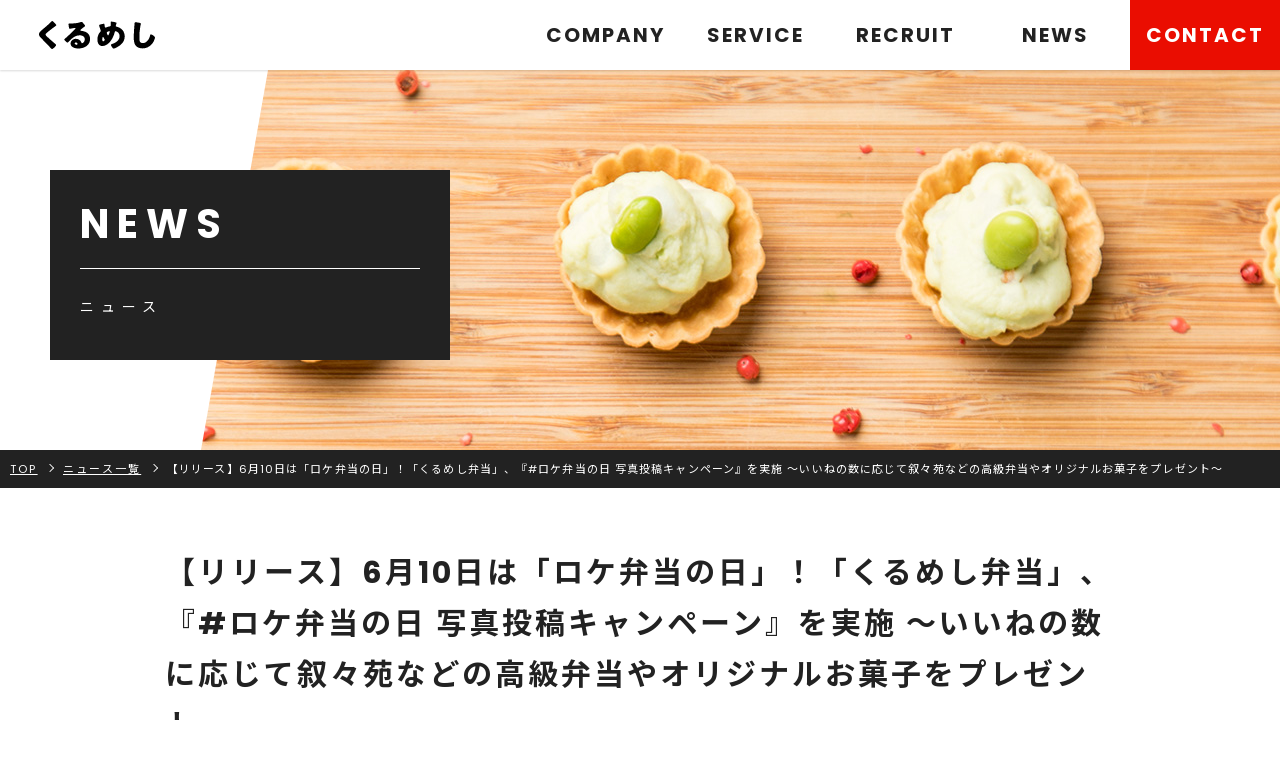

--- FILE ---
content_type: text/html; charset=UTF-8
request_url: https://www.kurumeshi.co.jp/news/724/
body_size: 8607
content:
<!doctype html>
<html lang="ja">
<head>
    <!-- Google Tag Manager -->
    <script>(function(w,d,s,l,i){w[l]=w[l]||[];w[l].push({'gtm.start':
    new Date().getTime(),event:'gtm.js'});var f=d.getElementsByTagName(s)[0],
    j=d.createElement(s),dl=l!='dataLayer'?'&l='+l:'';j.async=true;j.src=
    'https://www.googletagmanager.com/gtm.js?id='+i+dl;f.parentNode.insertBefore(j,f);
    })(window,document,'script','dataLayer','GTM-TH95F8M');</script>
    <!-- End Google Tag Manager -->
    <meta charset="utf-8" />
    <meta name="viewport" content="width=device-width, initial-scale=1.0, minimum-scale=1.0, maximum-scale=1.0, user-scalable=no">
    <meta name="format-detection" content="telephone=no">
            <link rel="stylesheet" href="https://www.kurumeshi.co.jp/shared/css/news.css">
        
    
		<!-- All in One SEO 4.1.8 -->
		<title>【リリース】6月10日は「ロケ弁当の日」！「くるめし弁当」、『#ロケ弁当の日 写真投稿キャンペーン』を実施 ～いいねの数に応じて叙々苑などの高級弁当やオリジナルお菓子をプレゼント～ - 株式会社くるめし</title>
		<meta name="description" content=" 日本最大級の法人・団体向け弁当デリバリーサービス「くるめし弁当」（運営：日本フードデリバリー株式会社、本社：" />
		<meta name="robots" content="max-image-preview:large" />
		<link rel="canonical" href="https://www.kurumeshi.co.jp/news/724/" />
		<meta property="og:locale" content="ja_JP" />
		<meta property="og:site_name" content="株式会社くるめし - 法人向けフードデリバリーで新しい体験をお届けします。" />
		<meta property="og:type" content="article" />
		<meta property="og:title" content="【リリース】6月10日は「ロケ弁当の日」！「くるめし弁当」、『#ロケ弁当の日 写真投稿キャンペーン』を実施 ～いいねの数に応じて叙々苑などの高級弁当やオリジナルお菓子をプレゼント～ - 株式会社くるめし" />
		<meta property="og:description" content=" 日本最大級の法人・団体向け弁当デリバリーサービス「くるめし弁当」（運営：日本フードデリバリー株式会社、本社：" />
		<meta property="og:url" content="https://www.kurumeshi.co.jp/news/724/" />
		<meta property="article:published_time" content="2022-06-10T05:00:06+00:00" />
		<meta property="article:modified_time" content="2022-06-10T05:00:06+00:00" />
		<meta name="twitter:card" content="summary" />
		<meta name="twitter:title" content="【リリース】6月10日は「ロケ弁当の日」！「くるめし弁当」、『#ロケ弁当の日 写真投稿キャンペーン』を実施 ～いいねの数に応じて叙々苑などの高級弁当やオリジナルお菓子をプレゼント～ - 株式会社くるめし" />
		<meta name="twitter:description" content=" 日本最大級の法人・団体向け弁当デリバリーサービス「くるめし弁当」（運営：日本フードデリバリー株式会社、本社：" />
		<script type="application/ld+json" class="aioseo-schema">
			{"@context":"https:\/\/schema.org","@graph":[{"@type":"WebSite","@id":"https:\/\/www.kurumeshi.co.jp\/#website","url":"https:\/\/www.kurumeshi.co.jp\/","name":"\u682a\u5f0f\u4f1a\u793e\u304f\u308b\u3081\u3057","description":"\u6cd5\u4eba\u5411\u3051\u30d5\u30fc\u30c9\u30c7\u30ea\u30d0\u30ea\u30fc\u3067\u65b0\u3057\u3044\u4f53\u9a13\u3092\u304a\u5c4a\u3051\u3057\u307e\u3059\u3002","inLanguage":"ja","publisher":{"@id":"https:\/\/www.kurumeshi.co.jp\/#organization"}},{"@type":"Organization","@id":"https:\/\/www.kurumeshi.co.jp\/#organization","name":"\u682a\u5f0f\u4f1a\u793e\u304f\u308b\u3081\u3057","url":"https:\/\/www.kurumeshi.co.jp\/"},{"@type":"BreadcrumbList","@id":"https:\/\/www.kurumeshi.co.jp\/news\/724\/#breadcrumblist","itemListElement":[{"@type":"ListItem","@id":"https:\/\/www.kurumeshi.co.jp\/#listItem","position":1,"item":{"@type":"WebPage","@id":"https:\/\/www.kurumeshi.co.jp\/","name":"\u30db\u30fc\u30e0","description":"\u6cd5\u4eba\u5411\u3051\u30d5\u30fc\u30c9\u30c7\u30ea\u30d0\u30ea\u30fc\u3067\u65b0\u3057\u3044\u4f53\u9a13\u3092\u304a\u5c4a\u3051\u3057\u307e\u3059\u3002","url":"https:\/\/www.kurumeshi.co.jp\/"},"nextItem":"https:\/\/www.kurumeshi.co.jp\/news\/724\/#listItem"},{"@type":"ListItem","@id":"https:\/\/www.kurumeshi.co.jp\/news\/724\/#listItem","position":2,"item":{"@type":"WebPage","@id":"https:\/\/www.kurumeshi.co.jp\/news\/724\/","name":"\u3010\u30ea\u30ea\u30fc\u30b9\u30116\u670810\u65e5\u306f\u300c\u30ed\u30b1\u5f01\u5f53\u306e\u65e5\u300d\uff01\u300c\u304f\u308b\u3081\u3057\u5f01\u5f53\u300d\u3001\u300e#\u30ed\u30b1\u5f01\u5f53\u306e\u65e5 \u5199\u771f\u6295\u7a3f\u30ad\u30e3\u30f3\u30da\u30fc\u30f3\u300f\u3092\u5b9f\u65bd \uff5e\u3044\u3044\u306d\u306e\u6570\u306b\u5fdc\u3058\u3066\u53d9\u3005\u82d1\u306a\u3069\u306e\u9ad8\u7d1a\u5f01\u5f53\u3084\u30aa\u30ea\u30b8\u30ca\u30eb\u304a\u83d3\u5b50\u3092\u30d7\u30ec\u30bc\u30f3\u30c8\uff5e","description":"\u65e5\u672c\u6700\u5927\u7d1a\u306e\u6cd5\u4eba\u30fb\u56e3\u4f53\u5411\u3051\u5f01\u5f53\u30c7\u30ea\u30d0\u30ea\u30fc\u30b5\u30fc\u30d3\u30b9\u300c\u304f\u308b\u3081\u3057\u5f01\u5f53\u300d\uff08\u904b\u55b6\uff1a\u65e5\u672c\u30d5\u30fc\u30c9\u30c7\u30ea\u30d0\u30ea\u30fc\u682a\u5f0f\u4f1a\u793e\u3001\u672c\u793e\uff1a","url":"https:\/\/www.kurumeshi.co.jp\/news\/724\/"},"previousItem":"https:\/\/www.kurumeshi.co.jp\/#listItem"}]},{"@type":"Person","@id":"https:\/\/www.kurumeshi.co.jp\/author\/jfd\/#author","url":"https:\/\/www.kurumeshi.co.jp\/author\/jfd\/","name":"jfd","image":{"@type":"ImageObject","@id":"https:\/\/www.kurumeshi.co.jp\/news\/724\/#authorImage","url":"https:\/\/secure.gravatar.com\/avatar\/6df043d135d68772bd1269eadba969fa?s=96&d=mm&r=g","width":96,"height":96,"caption":"jfd"}},{"@type":"WebPage","@id":"https:\/\/www.kurumeshi.co.jp\/news\/724\/#webpage","url":"https:\/\/www.kurumeshi.co.jp\/news\/724\/","name":"\u3010\u30ea\u30ea\u30fc\u30b9\u30116\u670810\u65e5\u306f\u300c\u30ed\u30b1\u5f01\u5f53\u306e\u65e5\u300d\uff01\u300c\u304f\u308b\u3081\u3057\u5f01\u5f53\u300d\u3001\u300e#\u30ed\u30b1\u5f01\u5f53\u306e\u65e5 \u5199\u771f\u6295\u7a3f\u30ad\u30e3\u30f3\u30da\u30fc\u30f3\u300f\u3092\u5b9f\u65bd \uff5e\u3044\u3044\u306d\u306e\u6570\u306b\u5fdc\u3058\u3066\u53d9\u3005\u82d1\u306a\u3069\u306e\u9ad8\u7d1a\u5f01\u5f53\u3084\u30aa\u30ea\u30b8\u30ca\u30eb\u304a\u83d3\u5b50\u3092\u30d7\u30ec\u30bc\u30f3\u30c8\uff5e - \u682a\u5f0f\u4f1a\u793e\u304f\u308b\u3081\u3057","description":"\u65e5\u672c\u6700\u5927\u7d1a\u306e\u6cd5\u4eba\u30fb\u56e3\u4f53\u5411\u3051\u5f01\u5f53\u30c7\u30ea\u30d0\u30ea\u30fc\u30b5\u30fc\u30d3\u30b9\u300c\u304f\u308b\u3081\u3057\u5f01\u5f53\u300d\uff08\u904b\u55b6\uff1a\u65e5\u672c\u30d5\u30fc\u30c9\u30c7\u30ea\u30d0\u30ea\u30fc\u682a\u5f0f\u4f1a\u793e\u3001\u672c\u793e\uff1a","inLanguage":"ja","isPartOf":{"@id":"https:\/\/www.kurumeshi.co.jp\/#website"},"breadcrumb":{"@id":"https:\/\/www.kurumeshi.co.jp\/news\/724\/#breadcrumblist"},"author":"https:\/\/www.kurumeshi.co.jp\/author\/jfd\/#author","creator":"https:\/\/www.kurumeshi.co.jp\/author\/jfd\/#author","datePublished":"2022-06-10T05:00:06+09:00","dateModified":"2022-06-10T05:00:06+09:00"}]}
		</script>
		<!-- All in One SEO -->

<script type="text/javascript">
window._wpemojiSettings = {"baseUrl":"https:\/\/s.w.org\/images\/core\/emoji\/14.0.0\/72x72\/","ext":".png","svgUrl":"https:\/\/s.w.org\/images\/core\/emoji\/14.0.0\/svg\/","svgExt":".svg","source":{"concatemoji":"https:\/\/www.kurumeshi.co.jp\/wp-includes\/js\/wp-emoji-release.min.js"}};
/*! This file is auto-generated */
!function(e,a,t){var n,r,o,i=a.createElement("canvas"),p=i.getContext&&i.getContext("2d");function s(e,t){p.clearRect(0,0,i.width,i.height),p.fillText(e,0,0);e=i.toDataURL();return p.clearRect(0,0,i.width,i.height),p.fillText(t,0,0),e===i.toDataURL()}function c(e){var t=a.createElement("script");t.src=e,t.defer=t.type="text/javascript",a.getElementsByTagName("head")[0].appendChild(t)}for(o=Array("flag","emoji"),t.supports={everything:!0,everythingExceptFlag:!0},r=0;r<o.length;r++)t.supports[o[r]]=function(e){if(p&&p.fillText)switch(p.textBaseline="top",p.font="600 32px Arial",e){case"flag":return s("\ud83c\udff3\ufe0f\u200d\u26a7\ufe0f","\ud83c\udff3\ufe0f\u200b\u26a7\ufe0f")?!1:!s("\ud83c\uddfa\ud83c\uddf3","\ud83c\uddfa\u200b\ud83c\uddf3")&&!s("\ud83c\udff4\udb40\udc67\udb40\udc62\udb40\udc65\udb40\udc6e\udb40\udc67\udb40\udc7f","\ud83c\udff4\u200b\udb40\udc67\u200b\udb40\udc62\u200b\udb40\udc65\u200b\udb40\udc6e\u200b\udb40\udc67\u200b\udb40\udc7f");case"emoji":return!s("\ud83e\udef1\ud83c\udffb\u200d\ud83e\udef2\ud83c\udfff","\ud83e\udef1\ud83c\udffb\u200b\ud83e\udef2\ud83c\udfff")}return!1}(o[r]),t.supports.everything=t.supports.everything&&t.supports[o[r]],"flag"!==o[r]&&(t.supports.everythingExceptFlag=t.supports.everythingExceptFlag&&t.supports[o[r]]);t.supports.everythingExceptFlag=t.supports.everythingExceptFlag&&!t.supports.flag,t.DOMReady=!1,t.readyCallback=function(){t.DOMReady=!0},t.supports.everything||(n=function(){t.readyCallback()},a.addEventListener?(a.addEventListener("DOMContentLoaded",n,!1),e.addEventListener("load",n,!1)):(e.attachEvent("onload",n),a.attachEvent("onreadystatechange",function(){"complete"===a.readyState&&t.readyCallback()})),(e=t.source||{}).concatemoji?c(e.concatemoji):e.wpemoji&&e.twemoji&&(c(e.twemoji),c(e.wpemoji)))}(window,document,window._wpemojiSettings);
</script>
<style type="text/css">
img.wp-smiley,
img.emoji {
	display: inline !important;
	border: none !important;
	box-shadow: none !important;
	height: 1em !important;
	width: 1em !important;
	margin: 0 0.07em !important;
	vertical-align: -0.1em !important;
	background: none !important;
	padding: 0 !important;
}
</style>
	<link rel='stylesheet' id='wp-block-library-css' href='https://www.kurumeshi.co.jp/wp-includes/css/dist/block-library/style.min.css' type='text/css' media='all' />
<link rel='stylesheet' id='classic-theme-styles-css' href='https://www.kurumeshi.co.jp/wp-includes/css/classic-themes.min.css' type='text/css' media='all' />
<style id='global-styles-inline-css' type='text/css'>
body{--wp--preset--color--black: #000000;--wp--preset--color--cyan-bluish-gray: #abb8c3;--wp--preset--color--white: #ffffff;--wp--preset--color--pale-pink: #f78da7;--wp--preset--color--vivid-red: #cf2e2e;--wp--preset--color--luminous-vivid-orange: #ff6900;--wp--preset--color--luminous-vivid-amber: #fcb900;--wp--preset--color--light-green-cyan: #7bdcb5;--wp--preset--color--vivid-green-cyan: #00d084;--wp--preset--color--pale-cyan-blue: #8ed1fc;--wp--preset--color--vivid-cyan-blue: #0693e3;--wp--preset--color--vivid-purple: #9b51e0;--wp--preset--gradient--vivid-cyan-blue-to-vivid-purple: linear-gradient(135deg,rgba(6,147,227,1) 0%,rgb(155,81,224) 100%);--wp--preset--gradient--light-green-cyan-to-vivid-green-cyan: linear-gradient(135deg,rgb(122,220,180) 0%,rgb(0,208,130) 100%);--wp--preset--gradient--luminous-vivid-amber-to-luminous-vivid-orange: linear-gradient(135deg,rgba(252,185,0,1) 0%,rgba(255,105,0,1) 100%);--wp--preset--gradient--luminous-vivid-orange-to-vivid-red: linear-gradient(135deg,rgba(255,105,0,1) 0%,rgb(207,46,46) 100%);--wp--preset--gradient--very-light-gray-to-cyan-bluish-gray: linear-gradient(135deg,rgb(238,238,238) 0%,rgb(169,184,195) 100%);--wp--preset--gradient--cool-to-warm-spectrum: linear-gradient(135deg,rgb(74,234,220) 0%,rgb(151,120,209) 20%,rgb(207,42,186) 40%,rgb(238,44,130) 60%,rgb(251,105,98) 80%,rgb(254,248,76) 100%);--wp--preset--gradient--blush-light-purple: linear-gradient(135deg,rgb(255,206,236) 0%,rgb(152,150,240) 100%);--wp--preset--gradient--blush-bordeaux: linear-gradient(135deg,rgb(254,205,165) 0%,rgb(254,45,45) 50%,rgb(107,0,62) 100%);--wp--preset--gradient--luminous-dusk: linear-gradient(135deg,rgb(255,203,112) 0%,rgb(199,81,192) 50%,rgb(65,88,208) 100%);--wp--preset--gradient--pale-ocean: linear-gradient(135deg,rgb(255,245,203) 0%,rgb(182,227,212) 50%,rgb(51,167,181) 100%);--wp--preset--gradient--electric-grass: linear-gradient(135deg,rgb(202,248,128) 0%,rgb(113,206,126) 100%);--wp--preset--gradient--midnight: linear-gradient(135deg,rgb(2,3,129) 0%,rgb(40,116,252) 100%);--wp--preset--duotone--dark-grayscale: url('#wp-duotone-dark-grayscale');--wp--preset--duotone--grayscale: url('#wp-duotone-grayscale');--wp--preset--duotone--purple-yellow: url('#wp-duotone-purple-yellow');--wp--preset--duotone--blue-red: url('#wp-duotone-blue-red');--wp--preset--duotone--midnight: url('#wp-duotone-midnight');--wp--preset--duotone--magenta-yellow: url('#wp-duotone-magenta-yellow');--wp--preset--duotone--purple-green: url('#wp-duotone-purple-green');--wp--preset--duotone--blue-orange: url('#wp-duotone-blue-orange');--wp--preset--font-size--small: 13px;--wp--preset--font-size--medium: 20px;--wp--preset--font-size--large: 36px;--wp--preset--font-size--x-large: 42px;--wp--preset--spacing--20: 0.44rem;--wp--preset--spacing--30: 0.67rem;--wp--preset--spacing--40: 1rem;--wp--preset--spacing--50: 1.5rem;--wp--preset--spacing--60: 2.25rem;--wp--preset--spacing--70: 3.38rem;--wp--preset--spacing--80: 5.06rem;--wp--preset--shadow--natural: 6px 6px 9px rgba(0, 0, 0, 0.2);--wp--preset--shadow--deep: 12px 12px 50px rgba(0, 0, 0, 0.4);--wp--preset--shadow--sharp: 6px 6px 0px rgba(0, 0, 0, 0.2);--wp--preset--shadow--outlined: 6px 6px 0px -3px rgba(255, 255, 255, 1), 6px 6px rgba(0, 0, 0, 1);--wp--preset--shadow--crisp: 6px 6px 0px rgba(0, 0, 0, 1);}:where(.is-layout-flex){gap: 0.5em;}body .is-layout-flow > .alignleft{float: left;margin-inline-start: 0;margin-inline-end: 2em;}body .is-layout-flow > .alignright{float: right;margin-inline-start: 2em;margin-inline-end: 0;}body .is-layout-flow > .aligncenter{margin-left: auto !important;margin-right: auto !important;}body .is-layout-constrained > .alignleft{float: left;margin-inline-start: 0;margin-inline-end: 2em;}body .is-layout-constrained > .alignright{float: right;margin-inline-start: 2em;margin-inline-end: 0;}body .is-layout-constrained > .aligncenter{margin-left: auto !important;margin-right: auto !important;}body .is-layout-constrained > :where(:not(.alignleft):not(.alignright):not(.alignfull)){max-width: var(--wp--style--global--content-size);margin-left: auto !important;margin-right: auto !important;}body .is-layout-constrained > .alignwide{max-width: var(--wp--style--global--wide-size);}body .is-layout-flex{display: flex;}body .is-layout-flex{flex-wrap: wrap;align-items: center;}body .is-layout-flex > *{margin: 0;}:where(.wp-block-columns.is-layout-flex){gap: 2em;}.has-black-color{color: var(--wp--preset--color--black) !important;}.has-cyan-bluish-gray-color{color: var(--wp--preset--color--cyan-bluish-gray) !important;}.has-white-color{color: var(--wp--preset--color--white) !important;}.has-pale-pink-color{color: var(--wp--preset--color--pale-pink) !important;}.has-vivid-red-color{color: var(--wp--preset--color--vivid-red) !important;}.has-luminous-vivid-orange-color{color: var(--wp--preset--color--luminous-vivid-orange) !important;}.has-luminous-vivid-amber-color{color: var(--wp--preset--color--luminous-vivid-amber) !important;}.has-light-green-cyan-color{color: var(--wp--preset--color--light-green-cyan) !important;}.has-vivid-green-cyan-color{color: var(--wp--preset--color--vivid-green-cyan) !important;}.has-pale-cyan-blue-color{color: var(--wp--preset--color--pale-cyan-blue) !important;}.has-vivid-cyan-blue-color{color: var(--wp--preset--color--vivid-cyan-blue) !important;}.has-vivid-purple-color{color: var(--wp--preset--color--vivid-purple) !important;}.has-black-background-color{background-color: var(--wp--preset--color--black) !important;}.has-cyan-bluish-gray-background-color{background-color: var(--wp--preset--color--cyan-bluish-gray) !important;}.has-white-background-color{background-color: var(--wp--preset--color--white) !important;}.has-pale-pink-background-color{background-color: var(--wp--preset--color--pale-pink) !important;}.has-vivid-red-background-color{background-color: var(--wp--preset--color--vivid-red) !important;}.has-luminous-vivid-orange-background-color{background-color: var(--wp--preset--color--luminous-vivid-orange) !important;}.has-luminous-vivid-amber-background-color{background-color: var(--wp--preset--color--luminous-vivid-amber) !important;}.has-light-green-cyan-background-color{background-color: var(--wp--preset--color--light-green-cyan) !important;}.has-vivid-green-cyan-background-color{background-color: var(--wp--preset--color--vivid-green-cyan) !important;}.has-pale-cyan-blue-background-color{background-color: var(--wp--preset--color--pale-cyan-blue) !important;}.has-vivid-cyan-blue-background-color{background-color: var(--wp--preset--color--vivid-cyan-blue) !important;}.has-vivid-purple-background-color{background-color: var(--wp--preset--color--vivid-purple) !important;}.has-black-border-color{border-color: var(--wp--preset--color--black) !important;}.has-cyan-bluish-gray-border-color{border-color: var(--wp--preset--color--cyan-bluish-gray) !important;}.has-white-border-color{border-color: var(--wp--preset--color--white) !important;}.has-pale-pink-border-color{border-color: var(--wp--preset--color--pale-pink) !important;}.has-vivid-red-border-color{border-color: var(--wp--preset--color--vivid-red) !important;}.has-luminous-vivid-orange-border-color{border-color: var(--wp--preset--color--luminous-vivid-orange) !important;}.has-luminous-vivid-amber-border-color{border-color: var(--wp--preset--color--luminous-vivid-amber) !important;}.has-light-green-cyan-border-color{border-color: var(--wp--preset--color--light-green-cyan) !important;}.has-vivid-green-cyan-border-color{border-color: var(--wp--preset--color--vivid-green-cyan) !important;}.has-pale-cyan-blue-border-color{border-color: var(--wp--preset--color--pale-cyan-blue) !important;}.has-vivid-cyan-blue-border-color{border-color: var(--wp--preset--color--vivid-cyan-blue) !important;}.has-vivid-purple-border-color{border-color: var(--wp--preset--color--vivid-purple) !important;}.has-vivid-cyan-blue-to-vivid-purple-gradient-background{background: var(--wp--preset--gradient--vivid-cyan-blue-to-vivid-purple) !important;}.has-light-green-cyan-to-vivid-green-cyan-gradient-background{background: var(--wp--preset--gradient--light-green-cyan-to-vivid-green-cyan) !important;}.has-luminous-vivid-amber-to-luminous-vivid-orange-gradient-background{background: var(--wp--preset--gradient--luminous-vivid-amber-to-luminous-vivid-orange) !important;}.has-luminous-vivid-orange-to-vivid-red-gradient-background{background: var(--wp--preset--gradient--luminous-vivid-orange-to-vivid-red) !important;}.has-very-light-gray-to-cyan-bluish-gray-gradient-background{background: var(--wp--preset--gradient--very-light-gray-to-cyan-bluish-gray) !important;}.has-cool-to-warm-spectrum-gradient-background{background: var(--wp--preset--gradient--cool-to-warm-spectrum) !important;}.has-blush-light-purple-gradient-background{background: var(--wp--preset--gradient--blush-light-purple) !important;}.has-blush-bordeaux-gradient-background{background: var(--wp--preset--gradient--blush-bordeaux) !important;}.has-luminous-dusk-gradient-background{background: var(--wp--preset--gradient--luminous-dusk) !important;}.has-pale-ocean-gradient-background{background: var(--wp--preset--gradient--pale-ocean) !important;}.has-electric-grass-gradient-background{background: var(--wp--preset--gradient--electric-grass) !important;}.has-midnight-gradient-background{background: var(--wp--preset--gradient--midnight) !important;}.has-small-font-size{font-size: var(--wp--preset--font-size--small) !important;}.has-medium-font-size{font-size: var(--wp--preset--font-size--medium) !important;}.has-large-font-size{font-size: var(--wp--preset--font-size--large) !important;}.has-x-large-font-size{font-size: var(--wp--preset--font-size--x-large) !important;}
.wp-block-navigation a:where(:not(.wp-element-button)){color: inherit;}
:where(.wp-block-columns.is-layout-flex){gap: 2em;}
.wp-block-pullquote{font-size: 1.5em;line-height: 1.6;}
</style>
<link rel='stylesheet' id='wp-pagenavi-css' href='https://www.kurumeshi.co.jp/wp-content/plugins/wp-pagenavi/pagenavi-css.css' type='text/css' media='all' />
<link rel="icon" href="https://www.kurumeshi.co.jp/wp-content/uploads/2023/11/cropped-favicon_corporate-32x32.png" sizes="32x32" />
<link rel="icon" href="https://www.kurumeshi.co.jp/wp-content/uploads/2023/11/cropped-favicon_corporate-192x192.png" sizes="192x192" />
<link rel="apple-touch-icon" href="https://www.kurumeshi.co.jp/wp-content/uploads/2023/11/cropped-favicon_corporate-180x180.png" />
<meta name="msapplication-TileImage" content="https://www.kurumeshi.co.jp/wp-content/uploads/2023/11/cropped-favicon_corporate-270x270.png" />
    <link href="https://fonts.googleapis.com/css?family=Poppins" rel="stylesheet">
    <link href="https://fonts.googleapis.com/css?family=Poppins:700" rel="stylesheet">
    </head>
<body> 
    <!-- Google Tag Manager (noscript) -->
    <noscript><iframe src="https://www.googletagmanager.com/ns.html?id=GTM-TH95F8M"
    height="0" width="0" style="display:none;visibility:hidden"></iframe></noscript>
    <!-- End Google Tag Manager (noscript) -->
    <header class="header" id="header">
        <div class="inner">
                            <p class="logo"><a href="https://www.kurumeshi.co.jp/"><img src="https://www.kurumeshi.co.jp/shared/img/common/logo_header.svg" alt="株式会社くるめし" width="133" height="32"></a></p>
                        <nav class="nav" id="nav">
                <ul class="list">
                    <li class="company"><a href="https://www.kurumeshi.co.jp/company/">COMPANY</a></li>
                    <li class="service"><a href="https://www.kurumeshi.co.jp/service/">SERVICE</a></li>
                    <li class="recruit"><a href="https://herp.careers/v1/kurumeshi">RECRUIT</a></li>
                    <li class="news"><a href="https://www.kurumeshi.co.jp/news/">NEWS</a></li>
                    <li class="contact"><a href="https://www.kurumeshi.co.jp/contact/">CONTACT</a></li>
                </ul>
            </nav>
            <div class="tglBtnWrap">
                <button class="tglBtn" id="tglBtn" type="button">
                    <span class="tglBtn__line"></span>
                </button>
            </div>
        </div>

    </header>    <main class="news">
        <div class="imgMain">
            <div class="inner">
                <h1>NEWS</h1>
                <p class="ja">ニュース</p>
            </div>
        </div>
        <div class="breadcrumb">
            <div class="inner">
                <ol>
                    <li class="home" itemscope="itemscope" itemtype="http://data-vocabulary.org/Breadcrumb"><a itemprop="url" href="https://www.kurumeshi.co.jp/"><span itemprop="title">TOP</span></a></li>
                    <li itemscope="itemscope" itemtype="http://data-vocabulary.org/Breadcrumb"><a itemprop="url" href="https://www.kurumeshi.co.jp/news/"><span itemprop="title">ニュース一覧</span></a></li>
                    <li itemscope="itemscope" itemtype="http://data-vocabulary.org/Breadcrumb"><span itemprop="title">【リリース】6月10日は「ロケ弁当の日」！「くるめし弁当」、『#ロケ弁当の日 写真投稿キャンペーン』を実施 ～いいねの数に応じて叙々苑などの高級弁当やオリジナルお菓子をプレゼント～</span></li>
                </ol>
            </div>
        </div>
        <article class="article">
            <div class="inner">
                <h1 class="ttl">【リリース】6月10日は「ロケ弁当の日」！「くるめし弁当」、『#ロケ弁当の日 写真投稿キャンペーン』を実施 ～いいねの数に応じて叙々苑などの高級弁当やオリジナルお菓子をプレゼント～</h1>
                    <section class="entryPost">
                        <p><p><span style="font-family: arial, helvetica, sans-serif; font-size: 12pt;">　日本最大級の法人・団体向け弁当デリバリーサービス「くるめし弁当」（運営：日本フードデリバリー株式会社、本社：東京都渋谷区、代表取締役：石川 聡）は、ロケ弁当に関するコンテンツサイト「くるめしロケ弁手帳」をリリースしました。また、6月10日「ロケ弁当の日」制定を記念して、2022年6月10日（金）～6月26日（日）の期間中、いいねの数に応じて叙々苑などの高級弁当がもらえる『#ロケ弁当の日 写真投稿キャンペーン』を実施します。</span></p>
<p style="text-align: center;"><img decoding="async" class="aligncenter wp-image-725" src="http://kurumeshi.co.jp/wp-content/uploads/2022/06/PR.jpg" alt="" width="600" height="314" srcset="https://www.kurumeshi.co.jp/wp-content/uploads/2022/06/PR.jpg 1200w, https://www.kurumeshi.co.jp/wp-content/uploads/2022/06/PR-300x157.jpg 300w, https://www.kurumeshi.co.jp/wp-content/uploads/2022/06/PR-1024x536.jpg 1024w, https://www.kurumeshi.co.jp/wp-content/uploads/2022/06/PR-768x402.jpg 768w" sizes="(max-width: 600px) 100vw, 600px" /></p>
<p>&nbsp;</p>
<p><span style="font-family: arial, helvetica, sans-serif; font-size: 14pt;"><strong>■「くるめしロケ弁手帳」について</strong></span></p>
<p><span style="font-family: arial, helvetica, sans-serif; font-size: 12pt;">　全国で頼める人気ロケ弁当店舗をまとめた“全国ロケ弁店舗リスト”をはじめ、ロケ弁当選びに役立つコンテンツや、ロケ弁当に関する情報をお届けする、<strong>ロケ弁情報総合サイト</strong>です。ロケ弁当を発注者している担当者の方はもちろん、普段ロケ弁当にあまり馴染みのない方にも、ロケ弁当に興味をもっていただいたり、親しみを感じていただけるような企画、コンテンツを発信します。</span></p>
<p>&nbsp;</p>
<p><span style="font-family: arial, helvetica, sans-serif; font-size: 12pt;">「くるめしロケ弁手帳」：<a href="https://www.kurumesi-bentou.com/roke/">https://www.kurumesi-bentou.com/roke/</a></span></p>
<p>&nbsp;</p>
<p>&nbsp;</p>
<p><span style="font-family: arial, helvetica, sans-serif; font-size: 14pt;"><strong>■『#ロケ弁当の日 写真投稿キャンペーン』について</strong></span></p>
<p><span style="font-family: arial, helvetica, sans-serif; font-size: 12pt;"><strong>【概要】<br />
</strong>ハッシュタグ「#ロケ弁当の日」「#ロケ弁」「#くるめし弁当」の3つをつけて、イチオシのロケ弁当や皆でロケ弁当を囲んでいる様子の写真など、身近なところで撮影したロケ弁当に関する写真をInstagramに投稿すると、投稿についた「いいね」の数に応じて、叙々苑などの高級弁当やオリジナルお菓子などのプレゼントがもらえるキャンペーンです。</span></p>
<p>&nbsp;</p>
<p><span style="font-family: arial, helvetica, sans-serif; font-size: 12pt;"><strong>【プレゼント】<br />
</strong>100いいね達成で、くるめしロゴ入りお菓子</span><br />
<span style="font-family: arial, helvetica, sans-serif; font-size: 12pt;">500いいね達成で、叙々苑や賛否両論など各地域で人気の高級弁当5食とくるめしロゴ入りお菓子</span><br />
<span style="font-family: arial, helvetica, sans-serif; font-size: 12pt;">※くるめし弁当の弁当提供エリア以外へお届けの場合は、ロゴ入りお菓子2倍のお届けとなります。</span></p>
<p>&nbsp;</p>
<p><span style="font-family: arial, helvetica, sans-serif; font-size: 12pt;"><strong>【応募・いいね計測期間】<br />
</strong>2022年6月10日（金）～6月26日（日）23:59</span><br />
<span style="font-family: arial, helvetica, sans-serif; font-size: 12pt;">※上記期間中の応募、「いいね」が対象となります。</span></p>
<p>&nbsp;</p>
<p><span style="font-family: arial, helvetica, sans-serif; font-size: 12pt;"><strong>【キャンペーンページ】</strong></span></p>
<p><span style="font-family: arial, helvetica, sans-serif; font-size: 12pt;"><a href="https://www.kurumesi-bentou.com/roke/">https://www.kurumesi-bentou.com/roke/</a></span></p>
<p>&nbsp;</p>
<p>&nbsp;</p>
<p><span style="font-family: arial, helvetica, sans-serif; font-size: 14pt;"><strong>■「くるめし弁当」とは</strong></span></p>
<p><span style="font-family: arial, helvetica, sans-serif; font-size: 12pt;">「くるめし弁当」( <a href="https://www.kurumesi-bentou.com/">https://www.kurumesi-bentou.com/</a> )は、企業の会議やイベント、ロケなどに年間580万食以上のお弁当をデリバリーしている、日本最大級の法人・団体向けのフードデリバリーサービスです。約700店舗16,800種類の宅配弁当を掲載しており、多様なジャンル・店舗・価格の商品の中から、用途や予算に応じてお弁当を検索・注文することが可能です。</span></p>
<p>&nbsp;</p>
<p>&nbsp;</p>
<p><span style="font-family: arial, helvetica, sans-serif; font-size: 12pt;">【日本フードデリバリー株式会社 概要】</span><br />
<span style="font-family: arial, helvetica, sans-serif; font-size: 12pt;">所在地：〒150-0043 東京都渋谷区道玄坂2-23-12 フォンティスビル7F</span><br />
<span style="font-family: arial, helvetica, sans-serif; font-size: 12pt;">代表者：代表取締役 石川 聡</span><br />
<span style="font-family: arial, helvetica, sans-serif; font-size: 12pt;">WEBサイト：https://kurumeshi.co.jp/</span><br />
<span style="font-family: arial, helvetica, sans-serif; font-size: 12pt;">事業概要：法人向けフードデリバリー事業　</span><br />
<span style="font-family: arial, helvetica, sans-serif; font-size: 12pt;">「くるめし弁当」（ https://www.kurumesi-bentou.com/ ）</span><br />
<span style="font-family: arial, helvetica, sans-serif; font-size: 12pt;">「シェフコレ」（ https://www.chef-colle.com/ ）</span><br />
<span style="font-family: arial, helvetica, sans-serif; font-size: 12pt;">「ヒトハコ」（ https://hitohaco.com/ ）</span><br />
<span style="font-family: arial, helvetica, sans-serif; font-size: 12pt;">資本金：1億2,249万円（資本準備金を含む）</span><br />
<span style="font-family: arial, helvetica, sans-serif; font-size: 12pt;">設立年月日：2010年8月26日</span></p>
</p>
                    </section>
                    <aside class="pageNav">
                        <ul class="clearfix">
                                                    <li class="btnPrev"><a href="https://www.kurumeshi.co.jp/news/717/">&laquo; 前の記事へ</a></li>
                                                                                <li class="btnNext"><a href="https://www.kurumeshi.co.jp/news/727/">次の記事へ &raquo;</a></li>
                        
                        </ul>
                    </aside>
                </div>
        </article>
    </main>
<footer>
    <h2>CONTACT US</h2>
    <ul class="info_sp">
            <li class="tel"> <a href="tel:03-5459-4123">TEL</a></li>
                
        <li class="contact"><a href="https://www.kurumeshi.co.jp/contact/">CONTACT</a></li>
    </ul>
    <ul class="info_pc">
        <li class="tel pc">03-5459-4123<span>平日：9:00～19:00</span></li>
        <li class="contact btn btnWhite"><a href="https://www.kurumeshi.co.jp/contact/"><span>CONTACT</span></a></li>
    </ul>
    <div class="office">
        <ul>
            <li>
                <dl>
                    <dt>東京本社<span>TOKYO</span></dt>
                    <dd>
                        〒150-0043<br>
                        東京都渋谷区道玄坂2-23−12<br>フォンティスビル7F<br>
                        TEL：03-5459-4123<br>
                        FAX：03-6862-7477
                    </dd>
                </dl>
            </li>
            <li>
                <dl>
                    <dt>大阪支社<span>OSAKA</span></dt>
                    <dd>
                        〒550-0002<br>
                        大阪府大阪市西区江戸堀1-6-10<br>
                        肥後橋渡辺ビル9F
                    </dd>
                </dl>
            </li>
            <li>
                <dl>
                    <dt>山梨支社<span>YAMANASHI</span></dt>
                    <dd>
                        〒400-0046<br>
                        山梨県甲府市下石田2-22-3
                    </dd>
                </dl>
            </li>
        </ul>
    </div>
    <ul class="fNav">
        <li><a href="https://www.kurumeshi.co.jp/">TOP</a></li>
        <li><a href="https://www.kurumeshi.co.jp/company/">COMPANY</a></li>
        <li><a href="https://www.kurumeshi.co.jp/service/">SERVICE</a></li>
        <li><a href="https://herp.careers/v1/kurumeshi">RECRUIT</a></li>
        <li><a href="https://www.kurumeshi.co.jp/news/">NEWS</a></li>
        <li><a href="https://www.kurumeshi.co.jp/contact/">CONTACT</a></li>
        <li><a href="https://www.kurumeshi.co.jp/privacy/">PRIVACY</a></li>
    </ul>
    <p class="copyright"><small>&copy; Kurumeshi, Inc. All Rights Reserved.</small></p>
</footer>
        <script src="//ajax.googleapis.com/ajax/libs/jquery/1.9.1/jquery.min.js"></script>
    <script src="https://www.kurumeshi.co.jp/shared/js/common.js"></script>
    <script src="https://www.kurumeshi.co.jp/shared/js/jquery.validationEngine.js"></script>
    <script src="https://www.kurumeshi.co.jp/shared/js/jquery.validationEngine-ja.js"></script>
    
    </body>
</html>

--- FILE ---
content_type: text/css
request_url: https://www.kurumeshi.co.jp/shared/css/news.css
body_size: 5559
content:
@import"//fonts.googleapis.com/earlyaccess/notosansjp.css";@import"https://fonts.googleapis.com/css?family=Poppins";@import"https://fonts.googleapis.com/css?family=Poppins:700";html,body,div,span,object,iframe,h1,h2,h3,h4,h5,h6,p,blockquote,pre,abbr,address,cite,code,del,dfn,em,img,ins,kbd,q,samp,small,strong,sub,sup,var,b,i,dl,dt,dd,ol,ul,li,fieldset,form,label,legend,table,caption,tbody,tfoot,thead,tr,th,td,article,aside,canvas,details,figcaption,figure,footer,header,hgroup,menu,nav,section,summary,time,mark,audio,video{margin:0;padding:0;border:0;outline:0;font-size:100%;font-weight:normal;vertical-align:baseline;background:transparent}body{line-height:1}article,aside,details,figcaption,figure,footer,header,hgroup,menu,nav,section{display:block}ul,ol{list-style:none}blockquote,q{quotes:none}blockquote:before,blockquote:after,q:before,q:after{content:"";content:none}a{margin:0;padding:0;font-size:100%;vertical-align:baseline;background:transparent}ins{background-color:#ff9;color:#000;text-decoration:none}mark{background-color:#ff9;color:#000;font-style:italic;font-weight:bold}del{text-decoration:line-through}abbr[title],dfn[title]{border-bottom:1px dotted;cursor:help}table{border-collapse:collapse;border-spacing:0}hr{display:block;height:1px;border:0;border-top:1px solid #ccc;margin:1em 0;padding:0}input,select{vertical-align:middle}input[type=checkbox],input[type=radio]{margin:0;padding:0}img{vertical-align:top;font-size:0;line-height:0}button{background-color:transparent;border:none;cursor:pointer;outline:none;padding:0;appearance:none}*,*:before,*:after{-webkit-box-sizing:border-box;-moz-box-sizing:border-box;-o-box-sizing:border-box;-ms-box-sizing:border-box;box-sizing:border-box}input:focus,select:focus,textarea:focus{outline:0}input,textarea{border-radius:0;-webkit-appearance:none;appearance:none;border:none;box-sizing:border-box}input::-webkit-search-decoration,textarea::-webkit-search-decoration{display:none}input::-webkit-input-placeholder,textarea::-webkit-input-placeholder{padding-top:2px}input::focus,textarea::focus{outline-offset:-2px}html{position:relative}body{position:relative;z-index:0;width:100%;height:100%}html,body,input,textarea,select,button,optgroup{color:#222;font-size:62.5%;font-family:poppins,"Noto Sans JP","游ゴシック","Yu Gothic","游ゴシック体","YuGothic","ヒラギノ角ゴ Pro W3","Hiragino Kaku Gothic Pro","Meiryo UI","メイリオ",Meiryo,"ＭＳ Ｐゴシック","MS PGothic",sans-serif;font-weight:500;line-height:1.2}a{color:#222;text-decoration:none}h1::selection,h2::selection,h3::selection,p::selection,dt::selection,dd::selection,li::selection,span::selection{background:#f50c0c;color:#fff}input::placeholder,textarea::placeholder{color:#222}sup,sub{position:relative;height:0;vertical-align:baseline;line-height:1}sup{bottom:1ex}sub{top:1ex}*{-webkit-box-sizing:border-box;-moz-box-sizing:border-box;box-sizing:border-box;*behavior:url(shared/js/boxsizing.htc)}main{width:100%;overflow:hidden}.imgMain{position:relative;width:100%;height:265px;margin-top:45px;background-size:cover;text-align:center}.imgMain .inner{position:absolute;top:0;right:0;bottom:0;left:0;background:#222;color:#fff;width:250px;height:120px;padding:20px;margin:auto}.imgMain .inner h1{margin:15px 0 5px;font-size:24px;font-size:2.4rem;font-weight:bold;letter-spacing:.1em}.imgMain .inner .ja{font-size:12px;font-size:1.2rem;letter-spacing:.2em}.imgMain .inner .txt{font-size:12px;font-size:1.2rem;display:none}article{position:relative}.ttl-h2{text-align:center;line-height:50px}.ttl-h2>span{padding-left:40px;margin-left:-40px;display:inline-block;background:url("/shared/img/common/bg_j.svg") no-repeat left center;background-size:auto 17px;font-size:20px;font-size:2rem;font-family:"Poppins",sans-serif;font-weight:bold;letter-spacing:.1em}.breadcrumb{*zoom:1;position:relative;z-index:2;background:#222}.breadcrumb:before,.breadcrumb:after{content:"";display:table}.breadcrumb:after{clear:both}.breadcrumb .inner{position:relative;padding:5px 0;overflow:hidden}.breadcrumb .inner li{display:table-cell;height:28px;padding-left:10px;font-size:11px;font-size:1.1rem;letter-spacing:.1em;vertical-align:middle;white-space:nowrap;line-height:1.5}.breadcrumb .inner li a{display:block;position:relative;padding-right:15px;text-decoration:underline;color:#fff;letter-spacing:.2em}.breadcrumb .inner li a:after{content:"";position:absolute;top:50%;right:0;width:6px;height:6px;margin-top:-4px;border-top:1px solid #fff;border-right:1px solid #fff;transform:rotate(45deg);-webkit-transform:rotate(45deg);-ms-transform:rotate(45deg)}.breadcrumb .inner li span{color:#fff}.breadcrumb .inner li:last-child{white-space:pre-wrap}.btn{margin:0 auto;max-width:300px;letter-spacing:.2em}.btn a,.btn button{display:block;width:100%;background:#222;color:#fff;text-align:center;text-decoration:none;line-height:60px;font-size:16px;font-size:1.6rem}.btn span{font-weight:bold}.btnWhite a,.btnWhite button{background:#fff}.btnWhite a span,.btnWhite button span{color:#222}@media(min-width: 768px){.ttl-h2{text-align:center;line-height:100px}.ttl-h2>span{padding-left:50px;margin-left:-50px;display:inline-block;background:url("/shared/img/common/bg_j.svg") no-repeat left center;background-size:auto 17px;font-size:24px;font-size:2.4rem;font-family:"Poppins",sans-serif;font-weight:bold}.main__inner{max-width:1200px;padding:40px 0;margin:0 auto}.imgMain{width:100%;height:380px;margin-top:70px;background:url("/shared/img/service/chefcolle/bg_main.jpg") no-repeat center 0;background-size:cover;text-align:left}.imgMain:before{content:"";position:absolute;top:0;left:0;width:120%;height:400%;background:#fff;-webkit-transform-origin:left center;-ms-transform-origin:left center;transform-origin:left center;-webkit-transform:skew(0deg, -80deg);-ms-transform:skew(0deg, -80deg)}.imgMain .inner{position:absolute;top:100px;right:inherit;bottom:inherit;left:50px;width:400px;height:190px;padding:30px}.imgMain .inner h1,.imgMain .inner .ttl-h1{padding-bottom:20px;margin:0 0 30px 0;border-bottom:1px solid #fff;font-size:40px;font-size:4rem;font-weight:bold;font-family:"Poppins",sans-serif;letter-spacing:.2em}.imgMain .inner .ja{font-size:14px;font-size:1.4rem;letter-spacing:.5em}.imgMain .inner .txt{font-size:12px;font-size:1.2rem}.contBox{border-bottom:1px solid #222}.contBox__inner{max-width:1200px;margin:0 auto;padding:60px 0}.access .contBox__inner{max-width:100%;padding:60px 20px}.contBox__ttl{margin-bottom:60px;font-size:30px;font-size:3rem;font-weight:bold;text-align:center}.btn{max-width:inherit;margin:0 auto}.btn a,.btn button{font-size:1.7rem;display:block;position:relative;width:100%;-webkit-transition:all .4s cubic-bezier(0.075, 0.82, 0.165, 1);transition:all .4s cubic-bezier(0.075, 0.82, 0.165, 1);background-color:#000;text-align:center;text-decoration:none;color:#fff;font-size:16px;font-size:1.6rem;line-height:1.2}.btn a:before,.btn button:before{content:"";display:block;position:absolute;top:0;bottom:0;left:0;margin:auto;width:1px;width:0;height:100%;-webkit-transition:all .4s cubic-bezier(0.075, 0.82, 0.165, 1);transition:all .4s cubic-bezier(0.075, 0.82, 0.165, 1);background-color:#fff}.btn a:after,.btn button:after{content:"";display:block;position:absolute;top:0;bottom:0;left:0;margin:auto;border:solid 2px #000;width:100%;height:100%;-webkit-transition:all .4s cubic-bezier(0.075, 0.82, 0.165, 1);transition:all .4s cubic-bezier(0.075, 0.82, 0.165, 1)}.btn a:hover:before,.btn button:hover:before{width:100%}.btn a:hover span,.btn button:hover span{position:relative;color:#222}.btnWhite a,.btnWhite button{background:#fff}.btnWhite a span,.btnWhite button span{color:#222}.btnWhite a:hover:before,.btnWhite button:hover:before{background:#222}.btnWhite a:hover span,.btnWhite button:hover span{color:#fff}}footer{position:relative;padding-bottom:70px;background:#222}footer h2{font-size:20px;font-size:2rem;font-family:"Poppins",sans-serif;font-size:26px;font-weight:bold;text-align:center;color:#fff;line-height:80px;letter-spacing:.2em}footer .info_sp{position:fixed;bottom:0;display:table;width:100%}footer .info_sp li{border-top:4px solid #fff;border-right:2px solid #fff;border-bottom:4px solid #fff;border-left:4px solid #fff;display:table-cell;width:50%;margin:20px}footer .info_sp li:last-child{border-top:4px solid #fff;border-right:4px solid #fff;border-bottom:4px solid #fff;border-left:2px solid #fff}footer .info_sp li a{display:block;width:100%;font-size:14px;font-size:1.4rem;line-height:50px;text-align:center;color:#fff;font-weight:bold;letter-spacing:.1em}footer .info_sp li.tel{margin-bottom:30px;position:relative}footer .info_sp li.tel a{background:#222}footer .info_sp li.tel a span{position:absolute;left:0;right:0;bottom:-35px;font-size:10px;font-size:1rem}footer .info_sp li.tel.pc{display:none}footer .info_sp li.contact a{background:#f50c0c;text-align:center}footer .info_pc{display:none}footer .office ul{padding-top:10px}footer .office ul li{padding:20px;text-align:center;color:#fff;letter-spacing:.1em}footer .office ul li dl dt{font-size:16px;font-size:1.6rem;margin-bottom:10px;letter-spacing:.3em}footer .office ul li dl dt span{margin-top:5px;font-size:9px;font-size:.9rem;display:block;letter-spacing:.3em}footer .office ul li dl dd{font-size:13px;font-size:1.3rem;line-height:2;letter-spacing:.15em}footer .fNav li{font-size:13px;font-size:1.3rem;line-height:45px;text-align:center}footer .fNav li a{display:block;width:100%;color:#fff;letter-spacing:.15em}footer .fNav li:last-child{margin-right:0}footer .copyright{color:#fff;text-align:center;line-height:50px;font-size:12px;font-size:1.2rem}@media(min-width: 920px){footer{background:#222}footer h2{padding:0;border-top:4px solid #222;background:#fff;font-family:"Poppins",sans-serif;font-size:42px;font-size:4.2rem;font-weight:bold;color:#222;text-align:center;letter-spacing:.1em}footer .info_sp{display:none}footer .info_pc{display:block;*zoom:1;width:860px;margin:0 auto}footer .info_pc:before,footer .info_pc:after{content:"";display:table}footer .info_pc:after{clear:both}footer .info_pc li{float:left;width:420px;padding:70px 0;margin:30px 0}footer .info_pc li.tel.pc{display:block;padding-right:50px;border-right:2px solid #888;font-family:"Poppins",sans-serif;color:#fff;font-size:38px;font-size:3.8rem;font-weight:bold;letter-spacing:.1em;text-align:center}footer .info_pc li.tel.pc span{display:block;padding-right:8px;font-size:13px;font-size:1.3rem;letter-spacing:.1em}footer .info_pc li.tel.sp{display:none}footer .info_pc li.contact{padding:70px 0 70px 50px;letter-spacing:.2em}footer .info_pc li.contact a{display:block;width:370px;font-size:26px;font-size:2.6rem;font-weight:bold;text-align:center;line-height:64px}footer .info_pc li.contact a:after{border:none}footer .info_pc li.contact a:hover:before{background:#222;border:#fff solid 2px}footer .info_pc li.contact a:hover span{color:#fff}footer .office ul{display:table;*zoom:1;width:100%;padding:30px 0;margin:0 auto 50px;border-top:2px solid #888;border-bottom:2px solid #888}footer .office ul:before,footer .office ul:after{content:"";display:table}footer .office ul:after{clear:both}footer .office ul li{display:table-cell;width:33.3%;border-right:2px solid #888;color:#c7c7c7;text-align:center}footer .office ul li dl dt{margin-bottom:20px;font-size:20px;font-size:2rem;font-weight:bold;letter-spacing:.1em}footer .office ul li dl dt span{margin-top:5px;font-size:11px;font-size:1.1rem;display:block}footer .office ul li dl dd{font-size:14px;font-size:1.4rem;line-height:2;letter-spacing:.05em}footer .office ul li:last-child{border-right:none}footer .fNav{*zoom:1;margin-bottom:20px;text-align:center}footer .fNav:before,footer .fNav:after{content:"";display:table}footer .fNav:after{clear:both}footer .fNav li{display:inline;margin-right:7px;font-size:13px;font-size:1.3rem;letter-spacing:.05em}footer .fNav li a{display:inline;color:#888}footer .fNav li last-child{margin-right:0}}.header{position:fixed;top:0;z-index:999;width:100%;height:45px;background:#fff;box-shadow:0 1px 2px rgba(0,0,0,.15)}.header .inner{display:flex;align-items:center;height:100%;justify-content:space-between}.header .logo{position:absolute;left:15px}.header .logo img{width:87px;height:21px}.nav{position:fixed;top:0;display:none;background:#222;width:100%;height:100%}.nav li{padding:10px 0;border-bottom:1px solid #fff;font-size:16px;font-size:1.6rem;text-align:center;text-decoration:none;line-height:50px;letter-spacing:.2em}.nav li a{display:block;color:#fff}.tglBtnWrap{position:absolute;top:0;right:0;bottom:0;z-index:2;margin:auto 0}.tglBtnWrap .tglBtn{position:relative;width:45px;height:45px;background:#222}.tglBtnWrap .tglBtn .tglBtn__line{display:block;position:absolute;top:20px;right:0;bottom:0;left:0;width:26px;height:3px;margin:0 auto;background:#fff;-webkit-transition-duration:.3s;transition-duration:.3s}.tglBtnWrap .tglBtn .tglBtn__line:before,.tglBtnWrap .tglBtn .tglBtn__line:after{display:block;content:"";position:absolute;right:0;left:0;width:26px;height:3px;margin:0 auto;background:#fff;-webkit-transition-duration:.3s;transition-duration:.3s}.tglBtnWrap .tglBtn .tglBtn__line:before{margin-top:-8px}.tglBtnWrap .tglBtn .tglBtn__line:after{margin-top:8px}.tglBtnWrap .tglBtn .tglBtn__line--active{background:transparent}.tglBtnWrap .tglBtn .tglBtn__line--active:before{margin-top:0px;transform:rotate(-45deg)}.tglBtnWrap .tglBtn .tglBtn__line--active:after{margin-top:0px;transform:rotate(-135deg)}@media(min-width: 920px){.header{transition:all 300ms 0s ease;height:70px;*zoom:1}.header:before,.header:after{content:"";display:table}.header:after{clear:both}.header .logo{transition:all 300ms 0s ease;padding:10px 24px;z-index:10}.header .logo img{transition:all 300ms 0s ease;width:116px;height:28px}.header nav{display:block;height:auto;background:none}.header nav ul{border:none;float:right}.header nav ul li{transition:all 300ms 0s ease;float:left;padding:0;border:none;font-size:16px;font-size:1.6rem;line-height:70px;text-align:center;font-family:"Poppins",sans-serif}.header nav ul li a{width:150px;display:block;color:#222;font-size:20px;font-size:2rem;font-weight:bold;letter-spacing:.1em}.header nav ul li a:hover{transition:all 300ms 0s ease;background:#222;color:#fff}.header nav ul li:last-child{background:#ea0d01}.header nav ul li:last-child a{color:#fff}.header .tglBtnWrap{display:none}.header.smaller{transition:all 300ms 0s ease;position:fixed;top:0;z-index:999;width:100%;height:50px;background:#fff;box-shadow:0 1px 2px rgba(0,0,0,.15)}.header.smaller .logo{position:absolute;top:5px;left:15px}.header.smaller .logo img{transition:all 300ms 0s ease;width:100px;height:24px}.header.smaller nav ul{background:#fff}.header.smaller nav ul li{transition:all 300ms 0s ease;font-size:16px;font-size:1.6rem;line-height:50px;text-align:center;font-family:"Poppins",sans-serif}.header.smaller nav ul li a{width:130px;font-size:18px;font-size:1.8rem;font-weight:bold;letter-spacing:.1em}.header.smaller nav ul li:last-child{background:#ea0d01}.header.smaller nav ul li:last-child a{color:#fff}}.toTop{display:none;position:fixed;right:5%;bottom:5%}.toTop__link{position:relative;display:block;width:50px;height:50px;background:#f50c0c;border-radius:50%;-webkit-border-radius:50%;-moz-border-radius:50%;font-size:12px;font-size:1.2rem;font-weight:bold;line-height:65px;color:#fff;text-align:center;text-decoration:none}.toTop__link:before{content:"";display:block;position:absolute;top:30%;right:0;left:0;width:8px;height:8px;margin:0 auto;border-right:2px solid #fff;border-bottom:2px solid #fff;-webkit-transform:rotate(-135deg);transform:rotate(-135deg);pointer-events:none}@media(min-width: 920px){.toTop__link{width:100px;height:100px;font-size:18px;font-size:1.8rem;line-height:130px}.toTop__link:before{width:15px;height:15px}}.topicsList{display:-webkit-flex;display:flex;-webkit-flex-wrap:wrap;flex-wrap:wrap}.topicsList__item{border-right:1px solid #f0efe9;width:49.992%}.topicsList__item:nth-child(4n+0){border-right:none}.topicsList__link{text-decoration:none}.topicsList__body{display:grid;grid-template-rows:1fr auto;grid-template-columns:1fr 1fr;justify-items:center;padding:10px}.topicsList__ttl{grid-row:1/2;grid-column:1/3;margin-bottom:5px;font-size:16px;font-size:1.6rem;line-height:1.4;color:#222}.topicsList__data{grid-row:2/3;grid-column:1/2;padding-left:20px;font-size:11px;font-size:1.1rem;line-height:30px;color:#888}.topicsList__cat{grid-row:2/3;grid-column:2/3;width:79.154%;height:30px;font-size:11px;font-size:1.1rem;line-height:30px;text-align:center;align-content:space-between;justify-content:space-between}.topicsList__cat--news{background:#f50c0c;color:#fff}.topicsList__cat--blog{background:#f0efe9;color:#f50c0c}@media(min-width: 920px){.topicsList{*zoom:1}.topicsList:before,.topicsList:after{content:"";display:table}.topicsList:after{clear:both}.topicsList__item{float:left;border-right:1px solid #222;width:24.996%}.topicsList__item:nth-child(4n+0){border-right:none}.topicsList__link{text-decoration:none}.topicsList__body{display:block;*zoom:1;padding:20px}.topicsList__body:before,.topicsList__body:after{content:"";display:table}.topicsList__body:after{clear:both}.topicsList__ttl{margin-bottom:20px;font-size:16px;font-size:1.6rem;line-height:1.6;color:#222}.topicsList__data{display:block;float:left;padding-left:30px;font-size:12px;font-size:1.2rem;line-height:30px;color:#888}.topicsList__cat{display:block;float:right;width:100px;height:30px;font-size:12px;font-size:1.2rem;line-height:30px;text-align:center}.topicsList__cat--news{background:#f50c0c;color:#fff}.topicsList__cat--blog{background:#f0efe9;color:#f50c0c}}.formError{z-index:990}.formError .formErrorContent{z-index:991}.formError .formErrorArrow{z-index:996}.inputContainer{position:relative;float:left}.formError{display:block;position:absolute;top:0;left:0;text-align:left;cursor:pointer}.formError.inline{display:inline-block;position:relative;top:0;left:0}.formError.inline .formErrorContent{box-shadow:none;border:none;border-radius:0}.formError .formErrorContent{position:relative;width:100%;min-width:140px;padding:10px 15px;background:#eb232a;box-shadow:0 0 2px #222;font-size:14px;font-size:1.4rem;color:#fff}.formError .formErrorArrow{position:relative;width:15px;margin:-2px 0 0 13px}.formError .formErrorArrow div{display:block;height:1px;margin:0 auto;background:#eb232a;box-shadow:0 1px 1px #3b3b3b;font-size:0;line-height:0}.formError .formErrorArrow .line10{width:13px;border:none}.formError .formErrorArrow .line9{width:11px;border:none}.formError .formErrorArrow .line8{width:11px}.formError .formErrorArrow .line7{width:9px}.formError .formErrorArrow .line6{width:7px}.formError .formErrorArrow .line5{width:5px}.formError .formErrorArrow .line4{width:3px}.formError .formErrorArrow .line3{width:1px}.formError .formErrorArrow .line2{display:none;width:3px}.formError .formErrorArrow .line1{display:none;width:1px}.formError .formErrorArrowBottom{top:2px;margin:0 0 0 12px;box-shadow:none}.formError .formErrorArrowBottom div{box-shadow:none}main.news{margin-bottom:30px}main.news .imgMain{background:url("/shared/img/news/bg_main.jpg") no-repeat center 0;background-size:cover}main.news .press{padding:14px 12px 14px}main.news .press-btn{width:133px;margin:auto 0 auto auto}main.news .press-btn__link{width:100%;background-color:#fff;font-size:13px;font-size:1.3rem;font-weight:bold;color:#fff;line-height:48px}main.news .press-btn__link span{display:flex;align-items:center;justify-content:center}main.news .press-btn__link span:before{content:"";margin-right:10px;background:url(/shared/img/common/c_ico_download.png) no-repeat;width:24px;height:24px;background-size:100%}main.news .press-btn__link:after{border:none}main.news .archive .inner{padding-bottom:30px}main.news .archive .inner ul{padding:30px 2% 15px;margin-bottom:25px}main.news .archive .inner ul li{margin-bottom:50px}main.news .archive .inner ul li a{color:#222}main.news .archive .inner ul li a span{padding:4px 16px;background:#222;font-size:12px;font-size:1.2rem;color:#fff;letter-spacing:.1em}main.news .archive .inner ul li a p{margin-top:10px;font-size:14px;font-size:1.4rem;line-height:1.7;letter-spacing:.05em}main.news .archive .inner ul li:last-child{margin-bottom:0}main.news .archive .inner .wp-pagenavi{text-align:center}main.news .archive .inner .wp-pagenavi .pages,main.news .archive .inner .wp-pagenavi .current{background:#f2f2f2}main.news .archive .inner .wp-pagenavi a,main.news .archive .inner .wp-pagenavi span{display:inline-block;font-size:13px;font-size:1.3rem;margin-right:8px}main.news .archive .inner .wp-pagenavi a,main.news .archive .inner .wp-pagenavi span{display:inline-block;height:10px;min-width:30px;padding:10px;background:#fff;border:1px solid #ccc;border-radius:100px;color:#777;font-weight:bold;box-sizing:initial;text-align:center;line-height:10px}@media(min-width: 920px){main.news{margin-bottom:30px}main.news .imgMain{background:url("/shared/img/news/bg_main.jpg") no-repeat center 0;background-size:cover}main.news .archive .inner{position:relative;background:#f2f2f2}main.news .archive .inner ul{margin-bottom:50px}main.news .archive .inner ul li{margin-bottom:40px}main.news .archive .inner ul li a{display:block}main.news .archive .inner ul li a span,main.news .archive .inner ul li a p{display:table-cell;padding:18px 30px}main.news .archive .inner ul li a span{width:148px;background:#222;color:#fff;font-size:14px;font-size:1.4rem;font-weight:bold;text-align:center;letter-spacing:.1em}main.news .archive .inner ul li a p{position:relative;width:100%;padding-left:40px;background:#fff;color:#222;font-size:14px;font-size:1.4rem;letter-spacing:.05em}main.news .archive .inner ul li a p:before{content:"";position:absolute;top:30px;left:0;display:block;width:30px;height:1px;background:#222}main.news .archive .inner ul li a:hover p{transition:all 300ms 0s ease;padding-left:80px;background:#f2f2f2}main.news .archive .inner ul li a:hover p:before{transition:all 300ms 0s ease;width:70px}main.news .archive .inner ul li:last-child{margin-bottom:0}main.news .press{position:relative;padding:18px 30px;background-color:#f2f2f2}main.news .press-btn__link:hover:before{background-color:#222}main.news .press-btn__link:hover span:before{background:url(/shared/img/common/c_ico_download_white.png) no-repeat;background-size:100%;color:#222}}.article{padding:25px;background:#fff}.article h1{padding-top:0;margin-bottom:15px;font-size:20px;font-size:2rem;font-weight:bold;letter-spacing:.05em;line-height:1.7}.article .entryPost p,.article .entryPost div,.article .entryPost span{margin-bottom:30px;line-height:1.7;font-size:14px;font-size:1.4rem}.article .entryPost h2,.article .entryPost h3,.article .entryPost h4{margin-bottom:15px;letter-spacing:.1em}.article .entryPost h2{font-size:18px;font-size:1.8rem;font-weight:bold}.article .entryPost h3{font-size:16px;font-size:1.6rem;font-weight:bold}.article .entryPost h4{font-size:15px;font-size:1.5rem;font-weight:bold}.article .entryPost img{margin-bottom:30px;width:100%;height:auto}.article .entryPost a{text-decoration:underline}.article .entryPost b,.article .entryPost strong{font-weight:bold}.article .entryPost th,.article .entryPost td{padding:10px}.article .pageNav ul{*zoom:1}.article .pageNav ul:before,.article .pageNav ul:after{content:"";display:table}.article .pageNav ul:after{clear:both}.article .pageNav ul li{font-size:14px;font-size:1.4rem;letter-spacing:.05em}.article .pageNav ul li a{text-decoration:none}.article .pageNav ul li.btnPrev{float:left}.article .pageNav ul li.btnNext{float:right}@media(min-width: 920px){.article{position:relative;width:80%;max-width:1000px;padding-top:60px;margin:0 auto}.article div{margin:0 auto}.article div h1{font-size:30px;font-size:3rem;margin-bottom:60px;letter-spacing:.1em}.article div .entryPost .img_500 img{width:500px}.article div .entryPost img{width:auto;text-align:center}.article div .entryPost p{font-size:16px;font-size:1.6rem}.article div .entryPost h2,.article div .entryPost h3,.article div .entryPost h4{margin-bottom:15px;letter-spacing:.1em}.article div .entryPost h2{font-size:22px;font-size:2.2rem;font-weight:bold}.article div .entryPost h3{font-size:18px;font-size:1.8rem;font-weight:bold}.article div .entryPost h4{font-size:16px;font-size:1.6rem;font-weight:bold}.article div .entryPost img{margin:0 auto 30px}.article div .entryPost .box-gray{padding:15px}.article div .wp-pagenavi ul li{font-size:16px;font-size:1.6rem}}/*# sourceMappingURL=news.css.map */


--- FILE ---
content_type: text/plain
request_url: https://www.google-analytics.com/j/collect?v=1&_v=j102&a=745418568&t=pageview&_s=1&dl=https%3A%2F%2Fwww.kurumeshi.co.jp%2Fnews%2F724%2F&ul=en-us%40posix&dt=%E3%80%90%E3%83%AA%E3%83%AA%E3%83%BC%E3%82%B9%E3%80%916%E6%9C%8810%E6%97%A5%E3%81%AF%E3%80%8C%E3%83%AD%E3%82%B1%E5%BC%81%E5%BD%93%E3%81%AE%E6%97%A5%E3%80%8D%EF%BC%81%E3%80%8C%E3%81%8F%E3%82%8B%E3%82%81%E3%81%97%E5%BC%81%E5%BD%93%E3%80%8D%E3%80%81%E3%80%8E%23%E3%83%AD%E3%82%B1%E5%BC%81%E5%BD%93%E3%81%AE%E6%97%A5%20%E5%86%99%E7%9C%9F%E6%8A%95%E7%A8%BF%E3%82%AD%E3%83%A3%E3%83%B3%E3%83%9A%E3%83%BC%E3%83%B3%E3%80%8F%E3%82%92%E5%AE%9F%E6%96%BD%20%EF%BD%9E%E3%81%84%E3%81%84%E3%81%AD%E3%81%AE%E6%95%B0%E3%81%AB%E5%BF%9C%E3%81%98%E3%81%A6%E5%8F%99%E3%80%85%E8%8B%91%E3%81%AA%E3%81%A9%E3%81%AE%E9%AB%98%E7%B4%9A%E5%BC%81%E5%BD%93%E3%82%84%E3%82%AA%E3%83%AA%E3%82%B8%E3%83%8A%E3%83%AB%E3%81%8A%E8%8F%93%E5%AD%90%E3%82%92%E3%83%97%E3%83%AC%E3%82%BC%E3%83%B3%E3%83%88%EF%BD%9E%20-%20%E6%A0%AA%E5%BC%8F%E4%BC%9A%E7%A4%BE%E3%81%8F%E3%82%8B%E3%82%81%E3%81%97&sr=1280x720&vp=1280x720&_u=YEBAAEABAAAAACAAI~&jid=144933088&gjid=1213758169&cid=1421078113.1768635010&tid=UA-26311444-21&_gid=1557279023.1768635010&_r=1&_slc=1&gtm=45He61e1n81TH95F8Mv78853974za200zd78853974&gcd=13l3l3l3l1l1&dma=0&tag_exp=103116026~103200004~104527906~104528500~104684208~104684211~105391252~115495938~115938465~115938468~115985661~116988316~117041587&z=122144897
body_size: -451
content:
2,cG-K9C5TNMH3B

--- FILE ---
content_type: application/javascript
request_url: https://www.kurumeshi.co.jp/shared/js/common.js
body_size: 747
content:
var windowWidth = $(window).width();
var windowHeight = $(window).height();
var windowTablet = 767;
var windowDesktop = 919;
var mainVisual = $('#mainVisual__video').get(0);


// Scroll Show
$(function(){
    var fInfo = $('.info_sp')
    fInfo.hide();
    if(windowTablet >= windowWidth) {
        $(window).scroll(function(){
            if($(this).scrollTop() > 500) {
                fInfo.fadeIn();
            } else {
                fInfo.fadeOut();
            }
        });
    };
});

// jquery.validationEngine.js
$(document).ready(function() {
	$('#form').validationEngine('attach', {
		promptPosition: "topLeft"
	});
});

// Header Navigation
function init() {
    // スクロールして何ピクセルでアニメーションさせるか
    var px_change   = 300;
 
    // スクロールのイベントハンドラを登録
    window.addEventListener('scroll', function(e){
        // 変化するポイントまでスクロールしたらクラスを追加
        if ( $(window).scrollTop() > px_change ) {
            $("header").addClass("smaller");
 
        // 変化するポイント以前であればクラスを削除
        } else if ( $("header").hasClass("smaller") ) {
            $("header").removeClass("smaller");
        }
    });
}
window.onload = init();



// Mobile Menu Button
$('#tglBtn').on('click',function() {
	$('#logo,#logo--moblide,#nav').slideToggle();
	$(this).toggleClass('tglBtn--active').children('.tglBtn__line').toggleClass('tglBtn__line--active');
	if($(this).hasClass('tglBtn--active')){
		$('#tglBtn__txt').text('CLOSE');
	} else {
		$('#tglBtn__txt').text('MENU');
	}
});


--- FILE ---
content_type: image/svg+xml
request_url: https://www.kurumeshi.co.jp/shared/img/common/logo_header.svg
body_size: 2236
content:
<svg width="133" height="32" viewBox="0 0 133 32" fill="none" xmlns="http://www.w3.org/2000/svg">
<path d="M52.6377 4.82687C53.0382 5.34996 52.92 5.80766 52.4012 6.19997C50.3375 7.7438 48.4988 9.19318 47.7779 9.84341C47.61 9.99597 47.4193 10.2612 47.4193 10.5263C47.4193 10.984 47.7474 11.202 48.4798 11.2528C49.0787 11.2964 50.7724 11.5616 51.5734 11.7904C56.1509 13.0836 58.5618 16.3057 58.5618 20.603C58.5618 27.8644 51.9739 31.4788 45.0237 31.4788C41.2702 31.4788 36.2006 30.0331 36.2006 25.6595C36.2006 22.619 39.1149 20.3741 42.1895 20.3741C44.2646 20.3741 46.2635 21.2859 47.5795 22.8079C48.1784 23.5308 48.2967 23.9122 48.6591 24.7078C48.8193 25.0892 48.9451 25.4306 49.3838 25.4306C50.6999 25.4306 52.4927 23.5308 52.4927 21.0207C52.4927 17.7878 49.7386 16.342 46.664 16.342C43.7497 16.342 40.9765 17.4935 38.5847 19.3934C35.6818 21.7 34.2361 23.4436 33.2366 24.4571C32.9391 24.7586 32.5004 24.8313 32.0961 24.5625C31.3141 24.0394 29.6624 22.3866 29.2313 21.74C28.9643 21.3368 28.8727 21.0135 29.3 20.6429C33.7974 16.7053 37.9057 12.7785 41.274 9.30943C41.5525 9.02246 41.8347 8.62651 41.8347 8.33591C41.8347 7.87821 41.3999 7.85641 41.0375 7.90363C40.4157 7.98355 36.7575 8.63014 35.6856 8.79724C35.2927 8.85899 34.7358 8.82267 34.5946 8.33954C34.2971 7.31516 33.95 5.36449 33.8813 3.68262C33.866 3.25762 33.908 2.92706 34.629 2.90163C40.5225 2.69821 44.5088 2.50568 48.0907 1.07083C48.8307 0.772962 49.4487 1.09989 49.7653 1.44498C50.9478 2.74906 52.138 4.16575 52.6453 4.82687H52.6377ZM42.2276 24.5951C41.5906 24.5951 40.9498 24.9366 40.9498 25.6232C40.9498 26.6512 42.3078 27.1452 43.2271 27.1452C43.7459 27.1452 44.2265 26.8037 44.2265 26.3097C44.2265 25.7757 43.6276 24.5988 42.2315 24.5988L42.2276 24.5951Z" fill="black"/>
<path d="M88.1936 1.62664C89.1281 2.01169 89.0518 2.25507 88.7429 3.15594C88.4835 3.9224 88.2355 4.57626 88.0333 5.37905C87.8769 5.98569 88.2737 6.2218 88.9527 6.3998C94.9645 7.97995 98.2565 12.0847 98.2565 17.5953C98.2565 24.0975 93.8506 28.1442 87.1903 31.1228C85.9773 31.6641 85.2792 31.8566 84.7184 31.2391C83.719 30.1384 82.9714 28.9433 82.6013 27.8899C82.342 27.1452 82.5594 26.6476 83.719 26.3061C87.8731 25.0892 92.4239 21.9725 92.4239 17.4064C92.4239 13.2217 88.6322 11.5871 87.793 11.5871C87.2742 11.5871 86.9958 11.9285 86.8737 12.4625C86.1565 16.0732 84.0394 20.5231 81.724 23.4509C79.687 25.9973 76.2538 28.6999 72.6986 28.6999C68.3843 28.6999 66.95 24.6315 66.95 21.2097C66.95 17.7878 68.1936 14.5875 70.3832 12.121C70.8562 11.5871 70.9935 11.34 70.7646 10.8424C70.2459 9.32035 69.3914 6.66134 69.0252 5.6188C68.659 4.57626 69.0443 4.42006 69.5707 4.19121C70.0971 3.96236 73.3052 3.1632 74.2931 3.10872C74.9302 3.07239 74.9569 3.51919 75.0942 4.21301C75.2086 4.78695 75.4337 6.17458 75.552 6.82117C75.6321 7.27887 76.0212 7.65665 76.662 7.40964C77.9208 6.92651 79.0843 6.49424 81.1365 6.0874C82.0559 5.90577 82.1245 5.6297 82.1627 4.91046C82.1856 4.49271 82.2008 1.89182 82.2008 1.47407C82.2008 0.980049 82.2809 0.598633 82.8798 0.598633C83.6771 0.598633 87.2552 1.23796 88.1897 1.62664H88.1936ZM72.5804 21.1733C72.5804 21.7436 72.6605 23.2257 73.5379 23.2257C74.0566 23.2257 75.3765 22.3503 75.3765 21.7037C75.3765 21.4748 75.2964 21.3223 75.1781 21.0571C74.1787 18.9284 73.782 18.1293 73.4196 18.1293C72.7406 18.1293 72.5804 20.6757 72.5804 21.1697V21.1733ZM78.5312 12.3499C78.0925 12.5787 77.692 12.8439 77.692 13.4142C77.692 13.7194 78.4511 15.6192 78.6494 16.0006C78.7677 16.2294 78.9279 16.4183 79.2102 16.4183C79.6908 16.4183 80.1295 15.3903 80.4881 14.326C80.8466 13.2217 81.1251 12.2736 81.1251 12.0448C81.1251 11.7796 80.9267 11.5871 80.6445 11.5871C80.2439 11.5871 78.9279 12.121 78.5273 12.3463L78.5312 12.3499Z" fill="black"/>
<path d="M116.223 2.28757C116.925 2.52006 116.738 3.24656 116.582 4.08205C115.338 10.6933 115.094 14.442 115.094 19.197C115.094 22.2011 115.262 25.0708 118.642 25.2815C121.213 25.4414 123.238 24.0101 124.756 22.1866C126.073 20.6283 126.996 18.3434 127.465 16.2075C127.64 15.4156 127.995 15.1141 128.644 15.3139C130.154 15.7788 131.581 16.9957 132.176 17.5733C133.122 18.4887 133.099 18.841 132.863 19.7928C132.584 20.9007 131.745 22.8877 131.146 23.9121C128.59 28.3983 124.077 31.366 118.607 31.366C115.773 31.366 112.737 30.4543 110.902 28.2493C108.907 25.8155 108.667 21.7834 108.667 18.743C108.667 14.3694 109.01 9.46183 109.574 2.50189C109.639 1.70273 109.994 1.32495 110.673 1.32495C111.592 1.32495 115.106 1.92432 116.223 2.29121V2.28757Z" fill="black"/>
<path d="M19.5575 4.14394C19.9961 4.82322 19.9275 5.02664 19.0844 5.65871C17.3679 6.87561 10.8945 11.6052 8.29675 14.1407C7.77797 14.6456 7.53765 14.9398 7.53765 15.5138C7.53765 16.1604 7.87715 16.4546 8.34635 16.9559C9.94848 18.6705 14.4764 22.6227 18.867 26.386C19.7444 27.1379 19.8016 27.5883 19.2904 28.333C18.5275 29.4446 16.9826 31.0792 15.7276 31.8057C15.1859 32.1181 14.5489 32.0963 13.9309 31.4243C9.78826 26.9272 5.48158 22.9714 1.6212 18.6232C0.560746 17.4281 0 16.5345 0 15.1287C0 14.0644 0.675184 12.6259 2.34216 11.1475C6.62214 7.35147 9.197 5.67324 13.744 0.947304C14.4688 0.191736 15.0524 -0.356777 15.8344 0.278917C17.1123 1.31782 19.073 3.38474 19.5613 4.14394H19.5575Z" fill="black"/>
</svg>
